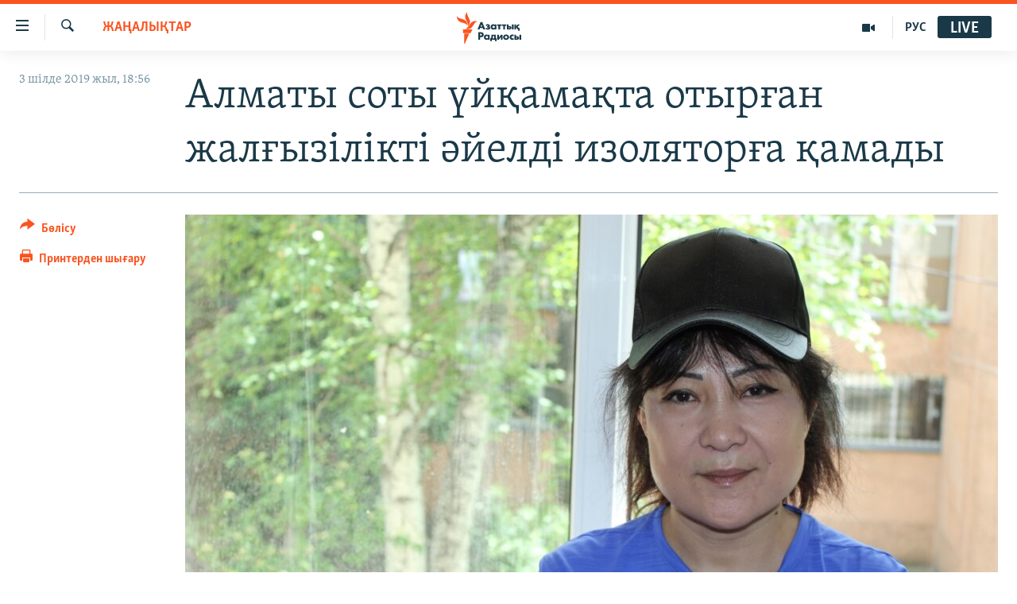

--- FILE ---
content_type: text/html; charset=utf-8
request_url: https://www.azattyq.org/a/30035321.html
body_size: 14562
content:

<!DOCTYPE html>
<html lang="kk" dir="ltr" class="no-js">
<head>
        <link rel="stylesheet" href="/Content/responsive/RFE/kk-KZ/RFE-kk-KZ.css?&amp;av=0.0.0.0&amp;cb=370">
<script src="https://tags.azattyq.org/rferl-pangea/prod/utag.sync.js"></script><script type='text/javascript' src='https://www.youtube.com/iframe_api' async></script>            <link rel="manifest" href="/manifest.json">
    <script type="text/javascript">
        //a general 'js' detection, must be on top level in <head>, due to CSS performance
        document.documentElement.className = "js";
        var cacheBuster = "370";
        var appBaseUrl = "/";
        var imgEnhancerBreakpoints = [0, 144, 256, 408, 650, 1023, 1597];
        var isLoggingEnabled = false;
        var isPreviewPage = false;
        var isLivePreviewPage = false;

        if (!isPreviewPage) {
            window.RFE = window.RFE || {};
            window.RFE.cacheEnabledByParam = window.location.href.indexOf('nocache=1') === -1;

            const url = new URL(window.location.href);
            const params = new URLSearchParams(url.search);

            // Remove the 'nocache' parameter
            params.delete('nocache');

            // Update the URL without the 'nocache' parameter
            url.search = params.toString();
            window.history.replaceState(null, '', url.toString());
        } else {
            window.addEventListener('load', function() {
                const links = window.document.links;
                for (let i = 0; i < links.length; i++) {
                    links[i].href = '#';
                    links[i].target = '_self';
                }
             })
        }

var pwaEnabled = true;        var swCacheDisabled;
    </script>
    <meta charset="utf-8" />

            <title>&#x410;&#x43B;&#x43C;&#x430;&#x442;&#x44B; &#x441;&#x43E;&#x442;&#x44B; &#x4AF;&#x439;&#x49B;&#x430;&#x43C;&#x430;&#x49B;&#x442;&#x430; &#x43E;&#x442;&#x44B;&#x440;&#x493;&#x430;&#x43D; &#x436;&#x430;&#x43B;&#x493;&#x44B;&#x437;&#x456;&#x43B;&#x456;&#x43A;&#x442;&#x456; &#x4D9;&#x439;&#x435;&#x43B;&#x434;&#x456; &#x438;&#x437;&#x43E;&#x43B;&#x44F;&#x442;&#x43E;&#x440;&#x493;&#x430; &#x49B;&#x430;&#x43C;&#x430;&#x434;&#x44B;</title>
            <meta name="description" content="&#x411;&#x4AF;&#x433;&#x456;&#x43D;, 3 &#x448;&#x456;&#x43B;&#x434;&#x435;&#x434;&#x435; &#x410;&#x43B;&#x43C;&#x430;&#x442;&#x44B; &#x441;&#x43E;&#x442;&#x44B; &#x43F;&#x43E;&#x43B;&#x438;&#x446;&#x438;&#x44F; &#x434;&#x435;&#x43F;&#x430;&#x440;&#x442;&#x430;&#x43C;&#x435;&#x43D;&#x442;&#x456; &#x442;&#x435;&#x440;&#x433;&#x435;&#x443; &#x431;&#x430;&#x441;&#x49B;&#x430;&#x440;&#x43C;&#x430;&#x441;&#x44B;&#x43D;&#x44B;&#x4A3; &#x442;&#x435;&#x440;&#x433;&#x435;&#x443;&#x448;&#x456;&#x441;&#x456; &#x422;&#x43E;&#x43B;&#x493;&#x430;&#x43D;&#x430;&#x439; &#x415;&#x440;&#x436;&#x430;&#x43D;&#x43E;&#x432;&#x430;&#x43D;&#x44B;&#x4A3; 1 &#x43C;&#x430;&#x43C;&#x44B;&#x440; &#x43A;&#x4AF;&#x43D;&#x456; &#x440;&#x4B1;&#x49B;&#x441;&#x430;&#x442; &#x435;&#x442;&#x456;&#x43B;&#x43C;&#x435;&#x433;&#x435;&#x43D; &#x43C;&#x438;&#x442;&#x438;&#x43D;&#x433;&#x456;&#x433;&#x435; &#x49B;&#x430;&#x442;&#x44B;&#x441;&#x49B;&#x430;&#x43D; &#x441;&#x43E;&#x4A3; &#x4AF;&#x439;&#x49B;&#x430;&#x43C;&#x430;&#x49B;&#x49B;&#x430; &#x430;&#x43B;&#x44B;&#x43D;&#x493;&#x430;&#x43D; &#x436;&#x430;&#x43B;&#x493;&#x44B;&#x437;&#x456;&#x43B;&#x456;&#x43A;&#x442;&#x456; &#x4D9;&#x439;&#x435;&#x43B; &#x416;&#x430;&#x437;&#x438;&#x440;&#x430; &#x414;&#x435;&#x43C;&#x435;&#x443;&#x43E;&#x432;&#x430;&#x493;&#x430; &#x43A;&#x435;&#x441;&#x456;&#x43B;&#x433;&#x435;&#x43D; &#x431;&#x4B1;&#x43B;&#x442;&#x430;&#x440;&#x442;&#x43F;&#x430;&#x443; &#x448;&#x430;&#x440;&#x430;&#x441;&#x44B;&#x43D; &#x4E9;&#x437;&#x433;&#x435;&#x440;&#x442;&#x443; &#x442;&#x430;&#x43B;&#x430;&#x431;&#x44B;&#x43D; &#x49B;&#x430;&#x43D;&#x430;&#x493;&#x430;&#x442;&#x442;&#x430;&#x43D;&#x434;&#x44B;&#x440;&#x434;&#x44B;. &#x414;&#x435;&#x43C;&#x435;&#x443;&#x43E;&#x432;&#x430; &#x435;&#x43D;&#x434;&#x456; &#x442;&#x435;&#x440;&#x433;&#x435;&#x443;..." />
                <meta name="keywords" content="ЖАҢАЛЫҚТАР, алматы митинг, Жазира Демеуова, сот митинг 1 мамыр, алматы митинг демеуова, сотталған аналар" />
    <meta name="viewport" content="width=device-width, initial-scale=1.0" />


    <meta http-equiv="X-UA-Compatible" content="IE=edge" />

<meta name="robots" content="max-image-preview:large"><meta property="fb:pages" content="205061959567731" /><meta name="yandex-verification" content="b4983b94636388c5" />

        <link href="https://www.azattyq.org/a/30035321.html" rel="canonical" />

        <meta name="apple-mobile-web-app-title" content="&#x410;&#x437;&#x430;&#x442; &#x415;&#x443;&#x440;&#x43E;&#x43F;&#x430; / &#x410;&#x437;&#x430;&#x442;&#x442;&#x44B;&#x49B; &#x440;&#x430;&#x434;&#x438;&#x43E;&#x441;&#x44B;" />
        <meta name="apple-mobile-web-app-status-bar-style" content="black" />
            <meta name="apple-itunes-app" content="app-id=475986784, app-argument=//30035321.ltr" />
<meta content="&#x410;&#x43B;&#x43C;&#x430;&#x442;&#x44B; &#x441;&#x43E;&#x442;&#x44B; &#x4AF;&#x439;&#x49B;&#x430;&#x43C;&#x430;&#x49B;&#x442;&#x430; &#x43E;&#x442;&#x44B;&#x440;&#x493;&#x430;&#x43D; &#x436;&#x430;&#x43B;&#x493;&#x44B;&#x437;&#x456;&#x43B;&#x456;&#x43A;&#x442;&#x456; &#x4D9;&#x439;&#x435;&#x43B;&#x434;&#x456; &#x438;&#x437;&#x43E;&#x43B;&#x44F;&#x442;&#x43E;&#x440;&#x493;&#x430; &#x49B;&#x430;&#x43C;&#x430;&#x434;&#x44B;" property="og:title"></meta>
<meta content="&#x411;&#x4AF;&#x433;&#x456;&#x43D;, 3 &#x448;&#x456;&#x43B;&#x434;&#x435;&#x434;&#x435; &#x410;&#x43B;&#x43C;&#x430;&#x442;&#x44B; &#x441;&#x43E;&#x442;&#x44B; &#x43F;&#x43E;&#x43B;&#x438;&#x446;&#x438;&#x44F; &#x434;&#x435;&#x43F;&#x430;&#x440;&#x442;&#x430;&#x43C;&#x435;&#x43D;&#x442;&#x456; &#x442;&#x435;&#x440;&#x433;&#x435;&#x443; &#x431;&#x430;&#x441;&#x49B;&#x430;&#x440;&#x43C;&#x430;&#x441;&#x44B;&#x43D;&#x44B;&#x4A3; &#x442;&#x435;&#x440;&#x433;&#x435;&#x443;&#x448;&#x456;&#x441;&#x456; &#x422;&#x43E;&#x43B;&#x493;&#x430;&#x43D;&#x430;&#x439; &#x415;&#x440;&#x436;&#x430;&#x43D;&#x43E;&#x432;&#x430;&#x43D;&#x44B;&#x4A3; 1 &#x43C;&#x430;&#x43C;&#x44B;&#x440; &#x43A;&#x4AF;&#x43D;&#x456; &#x440;&#x4B1;&#x49B;&#x441;&#x430;&#x442; &#x435;&#x442;&#x456;&#x43B;&#x43C;&#x435;&#x433;&#x435;&#x43D; &#x43C;&#x438;&#x442;&#x438;&#x43D;&#x433;&#x456;&#x433;&#x435; &#x49B;&#x430;&#x442;&#x44B;&#x441;&#x49B;&#x430;&#x43D; &#x441;&#x43E;&#x4A3; &#x4AF;&#x439;&#x49B;&#x430;&#x43C;&#x430;&#x49B;&#x49B;&#x430; &#x430;&#x43B;&#x44B;&#x43D;&#x493;&#x430;&#x43D; &#x436;&#x430;&#x43B;&#x493;&#x44B;&#x437;&#x456;&#x43B;&#x456;&#x43A;&#x442;&#x456; &#x4D9;&#x439;&#x435;&#x43B; &#x416;&#x430;&#x437;&#x438;&#x440;&#x430; &#x414;&#x435;&#x43C;&#x435;&#x443;&#x43E;&#x432;&#x430;&#x493;&#x430; &#x43A;&#x435;&#x441;&#x456;&#x43B;&#x433;&#x435;&#x43D; &#x431;&#x4B1;&#x43B;&#x442;&#x430;&#x440;&#x442;&#x43F;&#x430;&#x443; &#x448;&#x430;&#x440;&#x430;&#x441;&#x44B;&#x43D; &#x4E9;&#x437;&#x433;&#x435;&#x440;&#x442;&#x443; &#x442;&#x430;&#x43B;&#x430;&#x431;&#x44B;&#x43D; &#x49B;&#x430;&#x43D;&#x430;&#x493;&#x430;&#x442;&#x442;&#x430;&#x43D;&#x434;&#x44B;&#x440;&#x434;&#x44B;. &#x414;&#x435;&#x43C;&#x435;&#x443;&#x43E;&#x432;&#x430; &#x435;&#x43D;&#x434;&#x456; &#x442;&#x435;&#x440;&#x433;&#x435;&#x443;..." property="og:description"></meta>
<meta content="article" property="og:type"></meta>
<meta content="https://www.azattyq.org/a/30035321.html" property="og:url"></meta>
<meta content="&#x410;&#x437;&#x430;&#x442;&#x442;&#x44B;&#x49B; &#x440;&#x430;&#x434;&#x438;&#x43E;&#x441;&#x44B;" property="og:site_name"></meta>
<meta content="https://www.facebook.com/azattyq" property="article:publisher"></meta>
<meta content="https://gdb.rferl.org/a986355e-08e3-4370-9870-51afafaa63f8_w1200_h630.jpg" property="og:image"></meta>
<meta content="1200" property="og:image:width"></meta>
<meta content="630" property="og:image:height"></meta>
<meta content="203773769750398" property="fb:app_id"></meta>
<meta content="summary_large_image" name="twitter:card"></meta>
<meta content="@AzattyqRadiosy" name="twitter:site"></meta>
<meta content="https://gdb.rferl.org/a986355e-08e3-4370-9870-51afafaa63f8_w1200_h630.jpg" name="twitter:image"></meta>
<meta content="&#x410;&#x43B;&#x43C;&#x430;&#x442;&#x44B; &#x441;&#x43E;&#x442;&#x44B; &#x4AF;&#x439;&#x49B;&#x430;&#x43C;&#x430;&#x49B;&#x442;&#x430; &#x43E;&#x442;&#x44B;&#x440;&#x493;&#x430;&#x43D; &#x436;&#x430;&#x43B;&#x493;&#x44B;&#x437;&#x456;&#x43B;&#x456;&#x43A;&#x442;&#x456; &#x4D9;&#x439;&#x435;&#x43B;&#x434;&#x456; &#x438;&#x437;&#x43E;&#x43B;&#x44F;&#x442;&#x43E;&#x440;&#x493;&#x430; &#x49B;&#x430;&#x43C;&#x430;&#x434;&#x44B;" name="twitter:title"></meta>
<meta content="&#x411;&#x4AF;&#x433;&#x456;&#x43D;, 3 &#x448;&#x456;&#x43B;&#x434;&#x435;&#x434;&#x435; &#x410;&#x43B;&#x43C;&#x430;&#x442;&#x44B; &#x441;&#x43E;&#x442;&#x44B; &#x43F;&#x43E;&#x43B;&#x438;&#x446;&#x438;&#x44F; &#x434;&#x435;&#x43F;&#x430;&#x440;&#x442;&#x430;&#x43C;&#x435;&#x43D;&#x442;&#x456; &#x442;&#x435;&#x440;&#x433;&#x435;&#x443; &#x431;&#x430;&#x441;&#x49B;&#x430;&#x440;&#x43C;&#x430;&#x441;&#x44B;&#x43D;&#x44B;&#x4A3; &#x442;&#x435;&#x440;&#x433;&#x435;&#x443;&#x448;&#x456;&#x441;&#x456; &#x422;&#x43E;&#x43B;&#x493;&#x430;&#x43D;&#x430;&#x439; &#x415;&#x440;&#x436;&#x430;&#x43D;&#x43E;&#x432;&#x430;&#x43D;&#x44B;&#x4A3; 1 &#x43C;&#x430;&#x43C;&#x44B;&#x440; &#x43A;&#x4AF;&#x43D;&#x456; &#x440;&#x4B1;&#x49B;&#x441;&#x430;&#x442; &#x435;&#x442;&#x456;&#x43B;&#x43C;&#x435;&#x433;&#x435;&#x43D; &#x43C;&#x438;&#x442;&#x438;&#x43D;&#x433;&#x456;&#x433;&#x435; &#x49B;&#x430;&#x442;&#x44B;&#x441;&#x49B;&#x430;&#x43D; &#x441;&#x43E;&#x4A3; &#x4AF;&#x439;&#x49B;&#x430;&#x43C;&#x430;&#x49B;&#x49B;&#x430; &#x430;&#x43B;&#x44B;&#x43D;&#x493;&#x430;&#x43D; &#x436;&#x430;&#x43B;&#x493;&#x44B;&#x437;&#x456;&#x43B;&#x456;&#x43A;&#x442;&#x456; &#x4D9;&#x439;&#x435;&#x43B; &#x416;&#x430;&#x437;&#x438;&#x440;&#x430; &#x414;&#x435;&#x43C;&#x435;&#x443;&#x43E;&#x432;&#x430;&#x493;&#x430; &#x43A;&#x435;&#x441;&#x456;&#x43B;&#x433;&#x435;&#x43D; &#x431;&#x4B1;&#x43B;&#x442;&#x430;&#x440;&#x442;&#x43F;&#x430;&#x443; &#x448;&#x430;&#x440;&#x430;&#x441;&#x44B;&#x43D; &#x4E9;&#x437;&#x433;&#x435;&#x440;&#x442;&#x443; &#x442;&#x430;&#x43B;&#x430;&#x431;&#x44B;&#x43D; &#x49B;&#x430;&#x43D;&#x430;&#x493;&#x430;&#x442;&#x442;&#x430;&#x43D;&#x434;&#x44B;&#x440;&#x434;&#x44B;. &#x414;&#x435;&#x43C;&#x435;&#x443;&#x43E;&#x432;&#x430; &#x435;&#x43D;&#x434;&#x456; &#x442;&#x435;&#x440;&#x433;&#x435;&#x443;..." name="twitter:description"></meta>
                    <link rel="amphtml" href="https://www.azattyq.org/amp/30035321.html" />
<script type="application/ld+json">{"articleSection":"ЖАҢАЛЫҚТАР","isAccessibleForFree":true,"headline":"Алматы соты үйқамақта отырған жалғызілікті әйелді изоляторға қамады","inLanguage":"kk-KZ","keywords":"ЖАҢАЛЫҚТАР, алматы митинг, Жазира Демеуова, сот митинг 1 мамыр, алматы митинг демеуова, сотталған аналар","author":{"@type":"Person","name":"Азаттық радиосы"},"datePublished":"2019-07-03 13:56:16Z","dateModified":"2019-07-04 08:06:17Z","publisher":{"logo":{"width":512,"height":220,"@type":"ImageObject","url":"https://www.azattyq.org/Content/responsive/RFE/kk-KZ/img/logo.png"},"@type":"NewsMediaOrganization","url":"https://www.azattyq.org","sameAs":["https://facebook.com/azattyq","https://twitter.com/AzattyqRadiosy","https://www.youtube.com/user/AzattyqRadio","https://www.instagram.com/azattyq/","https://t.me/azattyq"],"name":"Азат Еуропа / Азаттық Радиосы","alternateName":""},"@context":"https://schema.org","@type":"NewsArticle","mainEntityOfPage":"https://www.azattyq.org/a/30035321.html","url":"https://www.azattyq.org/a/30035321.html","description":"Бүгін, 3 шілдеде Алматы соты полиция департаменті тергеу басқармасының тергеушісі Толғанай Ержанованың 1 мамыр күні рұқсат етілмеген митингіге қатысқан соң үйқамаққа алынған жалғызілікті әйел Жазира Демеуоваға кесілген бұлтартпау шарасын өзгерту талабын қанағаттандырды. Демеуова енді тергеу...","image":{"width":1080,"height":608,"@type":"ImageObject","url":"https://gdb.rferl.org/a986355e-08e3-4370-9870-51afafaa63f8_w1080_h608.jpg"},"name":"Алматы соты үйқамақта отырған жалғызілікті әйелді изоляторға қамады"}</script>
    <script src="/Scripts/responsive/infographics.bundle.min.js?&amp;av=0.0.0.0&amp;cb=370"></script>
        <script src="/Scripts/responsive/dollardom.min.js?&amp;av=0.0.0.0&amp;cb=370"></script>
        <script src="/Scripts/responsive/modules/commons.js?&amp;av=0.0.0.0&amp;cb=370"></script>
        <script src="/Scripts/responsive/modules/app_code.js?&amp;av=0.0.0.0&amp;cb=370"></script>

        <link rel="icon" type="image/svg+xml" href="/Content/responsive/RFE/img/webApp/favicon.svg" />
        <link rel="alternate icon" href="/Content/responsive/RFE/img/webApp/favicon.ico" />
            <link rel="mask-icon" color="#ea6903" href="/Content/responsive/RFE/img/webApp/favicon_safari.svg" />
        <link rel="apple-touch-icon" sizes="152x152" href="/Content/responsive/RFE/img/webApp/ico-152x152.png" />
        <link rel="apple-touch-icon" sizes="144x144" href="/Content/responsive/RFE/img/webApp/ico-144x144.png" />
        <link rel="apple-touch-icon" sizes="114x114" href="/Content/responsive/RFE/img/webApp/ico-114x114.png" />
        <link rel="apple-touch-icon" sizes="72x72" href="/Content/responsive/RFE/img/webApp/ico-72x72.png" />
        <link rel="apple-touch-icon-precomposed" href="/Content/responsive/RFE/img/webApp/ico-57x57.png" />
        <link rel="icon" sizes="192x192" href="/Content/responsive/RFE/img/webApp/ico-192x192.png" />
        <link rel="icon" sizes="128x128" href="/Content/responsive/RFE/img/webApp/ico-128x128.png" />
        <meta name="msapplication-TileColor" content="#ffffff" />
        <meta name="msapplication-TileImage" content="/Content/responsive/RFE/img/webApp/ico-144x144.png" />
                <link rel="preload" href="/Content/responsive/fonts/Skolar-Lt_Cyrl_v2.4.woff" type="font/woff" as="font" crossorigin="anonymous" />
    <link rel="alternate" type="application/rss+xml" title="RFE/RL - Top Stories [RSS]" href="/api/" />
    <link rel="sitemap" type="application/rss+xml" href="/sitemap.xml" />
    
    



</head>
<body class=" nav-no-loaded cc_theme pg-article print-lay-article js-category-to-nav nojs-images ">
        <script type="text/javascript" >
            var analyticsData = {url:"https://www.azattyq.org/a/30035321.html",property_id:"417",article_uid:"30035321",page_title:"Алматы соты үйқамақта отырған жалғызілікті әйелді изоляторға қамады",page_type:"article",content_type:"article",subcontent_type:"article",last_modified:"2019-07-04 08:06:17Z",pub_datetime:"2019-07-03 13:56:16Z",pub_year:"2019",pub_month:"07",pub_day:"03",pub_hour:"13",pub_weekday:"Wednesday",section:"жаңалықтар",english_section:"news",byline:"",categories:"news",tags:"алматы митинг;жазира демеуова;сот митинг 1 мамыр;алматы митинг демеуова;сотталған аналар",domain:"www.azattyq.org",language:"Kazakh",language_service:"RFERL Kazakh",platform:"web",copied:"no",copied_article:"",copied_title:"",runs_js:"Yes",cms_release:"8.44.0.0.370",enviro_type:"prod",slug:"",entity:"RFE",short_language_service:"KAZ",platform_short:"W",page_name:"Алматы соты үйқамақта отырған жалғызілікті әйелді изоляторға қамады"};
        </script>
<noscript><iframe src="https://www.googletagmanager.com/ns.html?id=GTM-WXZBPZ" height="0" width="0" style="display:none;visibility:hidden"></iframe></noscript>        <script type="text/javascript" data-cookiecategory="analytics">
            var gtmEventObject = Object.assign({}, analyticsData, {event: 'page_meta_ready'});window.dataLayer = window.dataLayer || [];window.dataLayer.push(gtmEventObject);
            if (top.location === self.location) { //if not inside of an IFrame
                 var renderGtm = "true";
                 if (renderGtm === "true") {
            (function(w,d,s,l,i){w[l]=w[l]||[];w[l].push({'gtm.start':new Date().getTime(),event:'gtm.js'});var f=d.getElementsByTagName(s)[0],j=d.createElement(s),dl=l!='dataLayer'?'&l='+l:'';j.async=true;j.src='//www.googletagmanager.com/gtm.js?id='+i+dl;f.parentNode.insertBefore(j,f);})(window,document,'script','dataLayer','GTM-WXZBPZ');
                 }
            }
        </script>
        <!--Analytics tag js version start-->
            <script type="text/javascript" data-cookiecategory="analytics">
                var utag_data = Object.assign({}, analyticsData, {});
if(typeof(TealiumTagFrom)==='function' && typeof(TealiumTagSearchKeyword)==='function') {
var utag_from=TealiumTagFrom();var utag_searchKeyword=TealiumTagSearchKeyword();
if(utag_searchKeyword!=null && utag_searchKeyword!=='' && utag_data["search_keyword"]==null) utag_data["search_keyword"]=utag_searchKeyword;if(utag_from!=null && utag_from!=='') utag_data["from"]=TealiumTagFrom();}
                if(window.top!== window.self&&utag_data.page_type==="snippet"){utag_data.page_type = 'iframe';}
                try{if(window.top!==window.self&&window.self.location.hostname===window.top.location.hostname){utag_data.platform = 'self-embed';utag_data.platform_short = 'se';}}catch(e){if(window.top!==window.self&&window.self.location.search.includes("platformType=self-embed")){utag_data.platform = 'cross-promo';utag_data.platform_short = 'cp';}}
                (function(a,b,c,d){    a="https://tags.azattyq.org/rferl-pangea/prod/utag.js";    b=document;c="script";d=b.createElement(c);d.src=a;d.type="text/java"+c;d.async=true;    a=b.getElementsByTagName(c)[0];a.parentNode.insertBefore(d,a);    })();
            </script>
        <!--Analytics tag js version end-->
<!-- Analytics tag management NoScript -->
<noscript>
<img style="position: absolute; border: none;" src="https://ssc.azattyq.org/b/ss/bbgprod,bbgentityrferl/1/G.4--NS/1495358571?pageName=rfe%3akaz%3aw%3aarticle%3a%d0%90%d0%bb%d0%bc%d0%b0%d1%82%d1%8b%20%d1%81%d0%be%d1%82%d1%8b%20%d2%af%d0%b9%d2%9b%d0%b0%d0%bc%d0%b0%d2%9b%d1%82%d0%b0%20%d0%be%d1%82%d1%8b%d1%80%d2%93%d0%b0%d0%bd%20%d0%b6%d0%b0%d0%bb%d2%93%d1%8b%d0%b7%d1%96%d0%bb%d1%96%d0%ba%d1%82%d1%96%20%d3%99%d0%b9%d0%b5%d0%bb%d0%b4%d1%96%20%d0%b8%d0%b7%d0%be%d0%bb%d1%8f%d1%82%d0%be%d1%80%d2%93%d0%b0%20%d2%9b%d0%b0%d0%bc%d0%b0%d0%b4%d1%8b&amp;c6=%d0%90%d0%bb%d0%bc%d0%b0%d1%82%d1%8b%20%d1%81%d0%be%d1%82%d1%8b%20%d2%af%d0%b9%d2%9b%d0%b0%d0%bc%d0%b0%d2%9b%d1%82%d0%b0%20%d0%be%d1%82%d1%8b%d1%80%d2%93%d0%b0%d0%bd%20%d0%b6%d0%b0%d0%bb%d2%93%d1%8b%d0%b7%d1%96%d0%bb%d1%96%d0%ba%d1%82%d1%96%20%d3%99%d0%b9%d0%b5%d0%bb%d0%b4%d1%96%20%d0%b8%d0%b7%d0%be%d0%bb%d1%8f%d1%82%d0%be%d1%80%d2%93%d0%b0%20%d2%9b%d0%b0%d0%bc%d0%b0%d0%b4%d1%8b&amp;v36=8.44.0.0.370&amp;v6=D=c6&amp;g=https%3a%2f%2fwww.azattyq.org%2fa%2f30035321.html&amp;c1=D=g&amp;v1=D=g&amp;events=event1,event52&amp;c16=rferl%20kazakh&amp;v16=D=c16&amp;c5=news&amp;v5=D=c5&amp;ch=%d0%96%d0%90%d2%a2%d0%90%d0%9b%d0%ab%d2%9a%d0%a2%d0%90%d0%a0&amp;c15=kazakh&amp;v15=D=c15&amp;c4=article&amp;v4=D=c4&amp;c14=30035321&amp;v14=D=c14&amp;v20=no&amp;c17=web&amp;v17=D=c17&amp;mcorgid=518abc7455e462b97f000101%40adobeorg&amp;server=www.azattyq.org&amp;pageType=D=c4&amp;ns=bbg&amp;v29=D=server&amp;v25=rfe&amp;v30=417&amp;v105=D=User-Agent " alt="analytics" width="1" height="1" /></noscript>
<!-- End of Analytics tag management NoScript -->


        <!--*** Accessibility links - For ScreenReaders only ***-->
        <section>
            <div class="sr-only">
                <h2>Accessibility links</h2>
                <ul>
                    <li><a href="#content" data-disable-smooth-scroll="1">Skip to main content</a></li>
                    <li><a href="#navigation" data-disable-smooth-scroll="1">Skip to main Navigation</a></li>
                    <li><a href="#txtHeaderSearch" data-disable-smooth-scroll="1">Skip to Search</a></li>
                </ul>
            </div>
        </section>
    




<div dir="ltr">
    <div id="page">
            <aside>

<div class="c-lightbox overlay-modal">
    <div class="c-lightbox__intro">
        <h2 class="c-lightbox__intro-title"></h2>
        <button class="btn btn--rounded c-lightbox__btn c-lightbox__intro-next" title="&#x41A;&#x435;&#x43B;&#x435;&#x441;&#x456;">
            <span class="ico ico--rounded ico-chevron-forward"></span>
            <span class="sr-only">&#x41A;&#x435;&#x43B;&#x435;&#x441;&#x456;</span>
        </button>
    </div>
    <div class="c-lightbox__nav">
        <button class="btn btn--rounded c-lightbox__btn c-lightbox__btn--close" title="&#x416;&#x430;&#x431;&#x443;">
            <span class="ico ico--rounded ico-close"></span>
            <span class="sr-only">&#x416;&#x430;&#x431;&#x443;</span>
        </button>
        <button class="btn btn--rounded c-lightbox__btn c-lightbox__btn--prev" title="&#x411;&#x4B1;&#x493;&#x430;&#x43D; &#x434;&#x435;&#x439;&#x456;&#x43D;&#x433;&#x456;">
            <span class="ico ico--rounded ico-chevron-backward"></span>
            <span class="sr-only">&#x411;&#x4B1;&#x493;&#x430;&#x43D; &#x434;&#x435;&#x439;&#x456;&#x43D;&#x433;&#x456;</span>
        </button>
        <button class="btn btn--rounded c-lightbox__btn c-lightbox__btn--next" title="&#x41A;&#x435;&#x43B;&#x435;&#x441;&#x456;">
            <span class="ico ico--rounded ico-chevron-forward"></span>
            <span class="sr-only">&#x41A;&#x435;&#x43B;&#x435;&#x441;&#x456;</span>
        </button>
    </div>
    <div class="c-lightbox__content-wrap">
        <figure class="c-lightbox__content">
            <span class="c-spinner c-spinner--lightbox">
                <img src="/Content/responsive/img/player-spinner.png"
                     alt="please wait"
                     title="please wait" />
            </span>
            <div class="c-lightbox__img">
                <div class="thumb">
                    <img src="" alt="" />
                </div>
            </div>
            <figcaption>
                <div class="c-lightbox__info c-lightbox__info--foot">
                    <span class="c-lightbox__counter"></span>
                    <span class="caption c-lightbox__caption"></span>
                </div>
            </figcaption>
        </figure>
    </div>
    <div class="hidden">
        <div class="content-advisory__box content-advisory__box--lightbox">
            <span class="content-advisory__box-text">&#x415;&#x441;&#x43A;&#x435;&#x440;&#x442;&#x443;! &#x421;&#x443;&#x440;&#x435;&#x442;&#x442;&#x435;&#x440;&#x434;&#x435; &#x49B;&#x430;&#x43D; &#x436;&#x4D9;&#x43D;&#x435; &#x431;&#x430;&#x441;&#x49B;&#x430; &#x434;&#x430; &#x437;&#x43E;&#x440;&#x43B;&#x44B;&#x49B; &#x431;&#x435;&#x43B;&#x433;&#x456;&#x43B;&#x435;&#x440;&#x456; &#x431;&#x430;&#x440;.</span>
            <button class="btn btn--transparent content-advisory__box-btn m-t-md" value="text" type="button">
                <span class="btn__text">
                    &#x41A;&#x4E9;&#x440;&#x443;
                </span>
            </button>
        </div>
    </div>
</div>

<div class="print-dialogue">
    <div class="container">
        <h3 class="print-dialogue__title section-head">&#x411;&#x430;&#x441;&#x44B;&#x43F; &#x448;&#x44B;&#x493;&#x430;&#x440;&#x443;</h3>
        <div class="print-dialogue__opts">
            <ul class="print-dialogue__opt-group">
                <li class="form__group form__group--checkbox">
                    <input class="form__check " id="checkboxImages" name="checkboxImages" type="checkbox" checked="checked" />
                    <label for="checkboxImages" class="form__label m-t-md">&#x421;&#x443;&#x440;&#x435;&#x442;&#x442;&#x435;&#x440;&#x43C;&#x435;&#x43D;</label>
                </li>
                <li class="form__group form__group--checkbox">
                    <input class="form__check " id="checkboxMultimedia" name="checkboxMultimedia" type="checkbox" checked="checked" />
                    <label for="checkboxMultimedia" class="form__label m-t-md">&#x41C;&#x443;&#x43B;&#x44C;&#x442;&#x438;&#x43C;&#x435;&#x434;&#x438;&#x430;</label>
                </li>
            </ul>
            <ul class="print-dialogue__opt-group">
                <li class="form__group form__group--checkbox">
                    <input class="form__check " id="checkboxEmbedded" name="checkboxEmbedded" type="checkbox" checked="checked" />
                    <label for="checkboxEmbedded" class="form__label m-t-md">&#x42D;&#x43C;&#x431;&#x435;&#x434;-&#x43A;&#x43E;&#x434;&#x44B; &#x431;&#x430;&#x440; &#x43A;&#x43E;&#x43D;&#x442;&#x435;&#x43D;&#x442;</label>
                </li>
                <li class="hidden">
                    <input class="form__check " id="checkboxComments" name="checkboxComments" type="checkbox" />
                    <label for="checkboxComments" class="form__label m-t-md">&#x41F;&#x456;&#x43A;&#x456;&#x440;&#x43B;&#x435;&#x440;</label>
                </li>
            </ul>
        </div>
        <div class="print-dialogue__buttons">
            <button class="btn  btn--secondary close-button" type="button" title="&#x411;&#x43E;&#x43B;&#x434;&#x44B;&#x440;&#x43C;&#x430;&#x443;">
                <span class="btn__text ">&#x411;&#x43E;&#x43B;&#x434;&#x44B;&#x440;&#x43C;&#x430;&#x443;</span>
            </button>
            <button class="btn  btn-cust-print m-l-sm" type="button" title="&#x41F;&#x440;&#x438;&#x43D;&#x442;&#x435;&#x440;&#x434;&#x435;&#x43D; &#x448;&#x44B;&#x493;&#x430;&#x440;&#x443;">
                <span class="btn__text ">&#x41F;&#x440;&#x438;&#x43D;&#x442;&#x435;&#x440;&#x434;&#x435;&#x43D; &#x448;&#x44B;&#x493;&#x430;&#x440;&#x443;</span>
            </button>
        </div>
    </div>
</div>                
<div class="ctc-message pos-fix">
    <div class="ctc-message__inner">&#x421;&#x456;&#x43B;&#x442;&#x435;&#x43C;&#x435; &#x43A;&#x4E9;&#x448;&#x456;&#x440;&#x456;&#x43B;&#x434;&#x456;</div>
</div>
            </aside>

<div class="hdr-20 hdr-20--big">
    <div class="hdr-20__inner">
        <div class="hdr-20__max pos-rel">
            <div class="hdr-20__side hdr-20__side--primary d-flex">
                <label data-for="main-menu-ctrl" data-switcher-trigger="true" data-switch-target="main-menu-ctrl" class="burger hdr-trigger pos-rel trans-trigger" data-trans-evt="click" data-trans-id="menu">
                    <span class="ico ico-close hdr-trigger__ico hdr-trigger__ico--close burger__ico burger__ico--close"></span>
                    <span class="ico ico-menu hdr-trigger__ico hdr-trigger__ico--open burger__ico burger__ico--open"></span>
                </label>
                <div class="menu-pnl pos-fix trans-target" data-switch-target="main-menu-ctrl" data-trans-id="menu">
                    <div class="menu-pnl__inner">
                        <nav class="main-nav menu-pnl__item menu-pnl__item--first">
                            <ul class="main-nav__list accordeon" data-analytics-tales="false" data-promo-name="link" data-location-name="nav,secnav">
                                

        <li class="main-nav__item">
            <a class="main-nav__item-name main-nav__item-name--link" href="/z/330" title="&#x416;&#x430;&#x4A3;&#x430;&#x43B;&#x44B;&#x49B;&#x442;&#x430;&#x440;" data-item-name="news" >&#x416;&#x430;&#x4A3;&#x430;&#x43B;&#x44B;&#x49B;&#x442;&#x430;&#x440;</a>
        </li>

        <li class="main-nav__item">
            <a class="main-nav__item-name main-nav__item-name--link" href="/p/7018.html" title="&#x421;&#x430;&#x44F;&#x441;&#x430;&#x442;" data-item-name="politics" >&#x421;&#x430;&#x44F;&#x441;&#x430;&#x442;</a>
        </li>

        <li class="main-nav__item">
            <a class="main-nav__item-name main-nav__item-name--link" href="/p/7019.html" title="AzattyqTV" data-item-name="azattyqtv" >AzattyqTV</a>
        </li>

        <li class="main-nav__item">
            <a class="main-nav__item-name main-nav__item-name--link" href="/p/8433.html" title="&#x49A;&#x430;&#x4A3;&#x442;&#x430;&#x440; &#x43E;&#x49B;&#x438;&#x493;&#x430;&#x441;&#x44B;" data-item-name="kazakgstan-unrest" >&#x49A;&#x430;&#x4A3;&#x442;&#x430;&#x440; &#x43E;&#x49B;&#x438;&#x493;&#x430;&#x441;&#x44B;</a>
        </li>

        <li class="main-nav__item">
            <a class="main-nav__item-name main-nav__item-name--link" href="/p/7009.html" title="&#x410;&#x434;&#x430;&#x43C; &#x49B;&#x4B1;&#x49B;&#x44B;&#x49B;&#x442;&#x430;&#x440;&#x44B;" data-item-name="human-rights" >&#x410;&#x434;&#x430;&#x43C; &#x49B;&#x4B1;&#x49B;&#x44B;&#x49B;&#x442;&#x430;&#x440;&#x44B;</a>
        </li>

        <li class="main-nav__item">
            <a class="main-nav__item-name main-nav__item-name--link" href="/p/7028.html" title="&#x4D8;&#x43B;&#x435;&#x443;&#x43C;&#x435;&#x442;" data-item-name="society" >&#x4D8;&#x43B;&#x435;&#x443;&#x43C;&#x435;&#x442;</a>
        </li>

        <li class="main-nav__item">
            <a class="main-nav__item-name main-nav__item-name--link" href="/p/7020.html" title="&#x4D8;&#x43B;&#x435;&#x43C;" data-item-name="world-news" >&#x4D8;&#x43B;&#x435;&#x43C;</a>
        </li>

        <li class="main-nav__item">
            <a class="main-nav__item-name main-nav__item-name--link" href="/p/7262.html" title="&#x410;&#x440;&#x43D;&#x430;&#x439;&#x44B; &#x436;&#x43E;&#x431;&#x430;&#x43B;&#x430;&#x440;" data-item-name="special-projects" >&#x410;&#x440;&#x43D;&#x430;&#x439;&#x44B; &#x436;&#x43E;&#x431;&#x430;&#x43B;&#x430;&#x440;</a>
        </li>



                            </ul>
                        </nav>
                        

<div class="menu-pnl__item">
        <a href="https://rus.azattyq.org" class="menu-pnl__item-link" alt="&#x420;&#x443;&#x441;&#x441;&#x43A;&#x438;&#x439;">&#x420;&#x443;&#x441;&#x441;&#x43A;&#x438;&#x439;</a>
</div>


                        
                            <div class="menu-pnl__item menu-pnl__item--social">
                                    <h5 class="menu-pnl__sub-head">&#x416;&#x430;&#x437;&#x44B;&#x43B;&#x44B;&#x4A3;&#x44B;&#x437;</h5>

        <a href="https://facebook.com/azattyq" title="Facebook &#x43F;&#x430;&#x440;&#x430;&#x493;&#x44B;&#x43C;&#x44B;&#x437;" data-analytics-text="follow_on_facebook" class="btn btn--rounded btn--social-inverted menu-pnl__btn js-social-btn btn-facebook"  target="_blank" rel="noopener">
            <span class="ico ico-facebook-alt ico--rounded"></span>
        </a>


        <a href="https://www.youtube.com/user/AzattyqRadio" title="YouTube &#x43F;&#x430;&#x440;&#x430;&#x493;&#x44B;&#x43C;&#x44B;&#x437;" data-analytics-text="follow_on_youtube" class="btn btn--rounded btn--social-inverted menu-pnl__btn js-social-btn btn-youtube"  target="_blank" rel="noopener">
            <span class="ico ico-youtube ico--rounded"></span>
        </a>


        <a href="https://twitter.com/AzattyqRadiosy" title="Twitter &#x43F;&#x430;&#x440;&#x430;&#x493;&#x44B;&#x43C;&#x44B;&#x437;" data-analytics-text="follow_on_twitter" class="btn btn--rounded btn--social-inverted menu-pnl__btn js-social-btn btn-twitter"  target="_blank" rel="noopener">
            <span class="ico ico-twitter ico--rounded"></span>
        </a>


        <a href="https://www.instagram.com/azattyq/" title="Instagram &#x43F;&#x430;&#x440;&#x430;&#x493;&#x44B;&#x43C;&#x44B;&#x437;" data-analytics-text="follow_on_instagram" class="btn btn--rounded btn--social-inverted menu-pnl__btn js-social-btn btn-instagram"  target="_blank" rel="noopener">
            <span class="ico ico-instagram ico--rounded"></span>
        </a>


        <a href="https://t.me/azattyq" title="Follow us on Telegram" data-analytics-text="follow_on_telegram" class="btn btn--rounded btn--social-inverted menu-pnl__btn js-social-btn btn-telegram"  target="_blank" rel="noopener">
            <span class="ico ico-telegram ico--rounded"></span>
        </a>

                            </div>
                            <div class="menu-pnl__item">
                                <a href="/navigation/allsites" class="menu-pnl__item-link">
                                    <span class="ico ico-languages "></span>
                                    &#x411;&#x430;&#x441;&#x49B;&#x430; &#x442;&#x456;&#x43B;&#x434;&#x435;&#x440;&#x434;&#x435;
                                </a>
                            </div>
                    </div>
                </div>
                <label data-for="top-search-ctrl" data-switcher-trigger="true" data-switch-target="top-search-ctrl" class="top-srch-trigger hdr-trigger">
                    <span class="ico ico-close hdr-trigger__ico hdr-trigger__ico--close top-srch-trigger__ico top-srch-trigger__ico--close"></span>
                    <span class="ico ico-search hdr-trigger__ico hdr-trigger__ico--open top-srch-trigger__ico top-srch-trigger__ico--open"></span>
                </label>
                <div class="srch-top srch-top--in-header" data-switch-target="top-search-ctrl">
                    <div class="container">
                        
<form action="/s" class="srch-top__form srch-top__form--in-header" id="form-topSearchHeader" method="get" role="search">    <label for="txtHeaderSearch" class="sr-only">&#x130;&#x437;&#x434;&#x435;&#x443;</label>
    <input type="text" id="txtHeaderSearch" name="k" placeholder="...&#x456;&#x437;&#x434;&#x435;&#x443;" accesskey="s" value="" class="srch-top__input analyticstag-event" onkeydown="if (event.keyCode === 13) { FireAnalyticsTagEventOnSearch('search', $dom.get('#txtHeaderSearch')[0].value) }" />
    <button title="&#x130;&#x437;&#x434;&#x435;&#x443;" type="submit" class="btn btn--top-srch analyticstag-event" onclick="FireAnalyticsTagEventOnSearch('search', $dom.get('#txtHeaderSearch')[0].value) ">
        <span class="ico ico-search"></span>
    </button>
</form>
                    </div>
                </div>
                <a href="/" class="main-logo-link">
                    <img src="/Content/responsive/RFE/kk-KZ/img/logo-compact.svg" class="main-logo main-logo--comp" alt="site logo">
                        <img src="/Content/responsive/RFE/kk-KZ/img/logo.svg" class="main-logo main-logo--big" alt="site logo">
                </a>
            </div>
            <div class="hdr-20__side hdr-20__side--secondary d-flex">
                

    <a href="https://rus.azattyq.org" title="&#x420;&#x423;&#x421;" class="hdr-20__secondary-item hdr-20__secondary-item--lang" data-item-name="satellite">
        
&#x420;&#x423;&#x421;
    </a>

    <a href="/p/7019.html" title="AzattyqTV" class="hdr-20__secondary-item" data-item-name="video">
        
    <span class="ico ico-video hdr-20__secondary-icon"></span>

    </a>

    <a href="/s" title="&#x130;&#x437;&#x434;&#x435;&#x443;" class="hdr-20__secondary-item hdr-20__secondary-item--search" data-item-name="search">
        
    <span class="ico ico-search hdr-20__secondary-icon hdr-20__secondary-icon--search"></span>

    </a>



                

<div class="hdr-20__secondary-item live-b-drop">
    <div class="live-b-drop__off">
        <a href="/live" class="live-b-drop__link" title="Live" data-item-name="live">
            <span class="badge badge--live-btn badge--live-btn-off">
                Live
            </span>
        </a>
    </div>
    <div class="live-b-drop__on hidden">
        <label data-for="live-ctrl" data-switcher-trigger="true" data-switch-target="live-ctrl" class="live-b-drop__label pos-rel">
            <span class="badge badge--live badge--live-btn">
                Live
            </span>
            <span class="ico ico-close live-b-drop__label-ico live-b-drop__label-ico--close"></span>
        </label>
        <div class="live-b-drop__panel" id="targetLivePanelDiv" data-switch-target="live-ctrl"></div>
    </div>
</div>


                <div class="srch-bottom">
                    
<form action="/s" class="srch-bottom__form d-flex" id="form-bottomSearch" method="get" role="search">    <label for="txtSearch" class="sr-only">&#x130;&#x437;&#x434;&#x435;&#x443;</label>
    <input type="search" id="txtSearch" name="k" placeholder="...&#x456;&#x437;&#x434;&#x435;&#x443;" accesskey="s" value="" class="srch-bottom__input analyticstag-event" onkeydown="if (event.keyCode === 13) { FireAnalyticsTagEventOnSearch('search', $dom.get('#txtSearch')[0].value) }" />
    <button title="&#x130;&#x437;&#x434;&#x435;&#x443;" type="submit" class="btn btn--bottom-srch analyticstag-event" onclick="FireAnalyticsTagEventOnSearch('search', $dom.get('#txtSearch')[0].value) ">
        <span class="ico ico-search"></span>
    </button>
</form>
                </div>
            </div>
            <img src="/Content/responsive/RFE/kk-KZ/img/logo-print.gif" class="logo-print" alt="site logo">
            <img src="/Content/responsive/RFE/kk-KZ/img/logo-print_color.png" class="logo-print logo-print--color" alt="site logo">
        </div>
    </div>
</div>
    <script>
        if (document.body.className.indexOf('pg-home') > -1) {
            var nav2In = document.querySelector('.hdr-20__inner');
            var nav2Sec = document.querySelector('.hdr-20__side--secondary');
            var secStyle = window.getComputedStyle(nav2Sec);
            if (nav2In && window.pageYOffset < 150 && secStyle['position'] !== 'fixed') {
                nav2In.classList.add('hdr-20__inner--big')
            }
        }
    </script>



<div class="c-hlights c-hlights--breaking c-hlights--no-item" data-hlight-display="mobile,desktop">
    <div class="c-hlights__wrap container p-0">
        <div class="c-hlights__nav">
            <a role="button" href="#" title="&#x411;&#x4B1;&#x493;&#x430;&#x43D; &#x434;&#x435;&#x439;&#x456;&#x43D;&#x433;&#x456;">
                <span class="ico ico-chevron-backward m-0"></span>
                <span class="sr-only">&#x411;&#x4B1;&#x493;&#x430;&#x43D; &#x434;&#x435;&#x439;&#x456;&#x43D;&#x433;&#x456;</span>
            </a>
            <a role="button" href="#" title="&#x41A;&#x435;&#x43B;&#x435;&#x441;&#x456;">
                <span class="ico ico-chevron-forward m-0"></span>
                <span class="sr-only">&#x41A;&#x435;&#x43B;&#x435;&#x441;&#x456;</span>
            </a>
        </div>
        <span class="c-hlights__label">
            <span class="">&#x428;&#x4B1;&#x493;&#x44B;&#x43B; &#x445;&#x430;&#x431;&#x430;&#x440;:</span>
            <span class="switcher-trigger">
                <label data-for="more-less-1" data-switcher-trigger="true" class="switcher-trigger__label switcher-trigger__label--more p-b-0" title="&#x422;&#x4AF;&#x433;&#x435;&#x43B; &#x43E;&#x49B;&#x44B;&#x4A3;&#x44B;&#x437;">
                    <span class="ico ico-chevron-down"></span>
                </label>
                <label data-for="more-less-1" data-switcher-trigger="true" class="switcher-trigger__label switcher-trigger__label--less p-b-0" title="&#x49A;&#x44B;&#x441;&#x49B;&#x430;&#x440;&#x442;&#x443;">
                    <span class="ico ico-chevron-up"></span>
                </label>
            </span>
        </span>
        <ul class="c-hlights__items switcher-target" data-switch-target="more-less-1">
            
        </ul>
    </div>
</div>


        <div id="content">
            

    <main class="container">

    <div class="hdr-container">
        <div class="row">
            <div class="col-category col-xs-12 col-md-2 pull-left">


<div class="category js-category">
<a class="" href="/z/330">&#x416;&#x410;&#x4A2;&#x410;&#x41B;&#x42B;&#x49A;&#x422;&#x410;&#x420;</a></div></div>
<div class="col-title col-xs-12 col-md-10 pull-right">

    <h1 class="title pg-title">
        &#x410;&#x43B;&#x43C;&#x430;&#x442;&#x44B; &#x441;&#x43E;&#x442;&#x44B; &#x4AF;&#x439;&#x49B;&#x430;&#x43C;&#x430;&#x49B;&#x442;&#x430; &#x43E;&#x442;&#x44B;&#x440;&#x493;&#x430;&#x43D; &#x436;&#x430;&#x43B;&#x493;&#x44B;&#x437;&#x456;&#x43B;&#x456;&#x43A;&#x442;&#x456; &#x4D9;&#x439;&#x435;&#x43B;&#x434;&#x456; &#x438;&#x437;&#x43E;&#x43B;&#x44F;&#x442;&#x43E;&#x440;&#x493;&#x430; &#x49B;&#x430;&#x43C;&#x430;&#x434;&#x44B;
    </h1>
</div>
<div class="col-publishing-details col-xs-12 col-sm-12 col-md-2 pull-left">

<div class="publishing-details ">
        <div class="published">
            <span class="date" >
                    <time pubdate="pubdate" datetime="2019-07-03T18:56:16&#x2B;05:00">
                        3 &#x448;&#x456;&#x43B;&#x434;&#x435; 2019 &#x436;&#x44B;&#x43B;, 18:56
                    </time>
            </span>
        </div>
</div>

</div>
<div class="col-lg-12 separator">

<div class="separator">
    <hr class="title-line" />
</div></div>
<div class="col-multimedia col-xs-12 col-md-10 pull-right">

<div class="cover-media">
    <figure class="media-image js-media-expand">
        <div class="img-wrap">
            <div class="thumb thumb16_9">

            <img src="https://gdb.rferl.org/e1ceece9-2d97-42f9-afe6-d939ccbf3cbc_cx0_cy5_cw0_w250_r1_s.jpg" alt="&#x421;&#x43E;&#x442;&#x442;&#x430; &#x442;&#x4B1;&#x440;&#x493;&#x430;&#x43D; &#x416;&#x430;&#x437;&#x438;&#x440;&#x430; &#x414;&#x435;&#x43C;&#x435;&#x443;&#x43E;&#x432;&#x430;. 1 &#x43C;&#x430;&#x443;&#x441;&#x44B;&#x43C; 2019 &#x436;&#x44B;&#x43B;." />
                                </div>
        </div>
            <figcaption>
                <span class="caption">&#x421;&#x43E;&#x442;&#x442;&#x430; &#x442;&#x4B1;&#x440;&#x493;&#x430;&#x43D; &#x416;&#x430;&#x437;&#x438;&#x440;&#x430; &#x414;&#x435;&#x43C;&#x435;&#x443;&#x43E;&#x432;&#x430;. 1 &#x43C;&#x430;&#x443;&#x441;&#x44B;&#x43C; 2019 &#x436;&#x44B;&#x43B;.</span>
            </figcaption>
    </figure>
</div>

</div>
<div class="col-xs-12 col-md-2 pull-left article-share pos-rel">

    <div class="share--box">
                <div class="sticky-share-container" style="display:none">
                    <div class="container">
                        <a href="https://www.azattyq.org" id="logo-sticky-share">&nbsp;</a>
                        <div class="pg-title pg-title--sticky-share">
                            &#x410;&#x43B;&#x43C;&#x430;&#x442;&#x44B; &#x441;&#x43E;&#x442;&#x44B; &#x4AF;&#x439;&#x49B;&#x430;&#x43C;&#x430;&#x49B;&#x442;&#x430; &#x43E;&#x442;&#x44B;&#x440;&#x493;&#x430;&#x43D; &#x436;&#x430;&#x43B;&#x493;&#x44B;&#x437;&#x456;&#x43B;&#x456;&#x43A;&#x442;&#x456; &#x4D9;&#x439;&#x435;&#x43B;&#x434;&#x456; &#x438;&#x437;&#x43E;&#x43B;&#x44F;&#x442;&#x43E;&#x440;&#x493;&#x430; &#x49B;&#x430;&#x43C;&#x430;&#x434;&#x44B;
                        </div>
                        <div class="sticked-nav-actions">
                            <!--This part is for sticky navigation display-->
                            <p class="buttons link-content-sharing p-0 ">
                                <button class="btn btn--link btn-content-sharing p-t-0 " id="btnContentSharing" value="text" role="Button" type="" title="&#x411;&#x430;&#x441;&#x49B;&#x430; &#x431;&#x4E9;&#x43B;&#x456;&#x441;&#x443; &#x436;&#x43E;&#x43B;&#x434;&#x430;&#x440;&#x44B;&#x43D; &#x43A;&#x4E9;&#x440;&#x456;&#x4A3;&#x456;&#x437;">
                                    <span class="ico ico-share ico--l"></span>
                                    <span class="btn__text ">
                                        &#x411;&#x4E9;&#x43B;&#x456;&#x441;&#x443;
                                    </span>
                                </button>
                            </p>
                            <aside class="content-sharing js-content-sharing js-content-sharing--apply-sticky  content-sharing--sticky" role="complementary" 
                                   data-share-url="https://www.azattyq.org/a/30035321.html" data-share-title="&#x410;&#x43B;&#x43C;&#x430;&#x442;&#x44B; &#x441;&#x43E;&#x442;&#x44B; &#x4AF;&#x439;&#x49B;&#x430;&#x43C;&#x430;&#x49B;&#x442;&#x430; &#x43E;&#x442;&#x44B;&#x440;&#x493;&#x430;&#x43D; &#x436;&#x430;&#x43B;&#x493;&#x44B;&#x437;&#x456;&#x43B;&#x456;&#x43A;&#x442;&#x456; &#x4D9;&#x439;&#x435;&#x43B;&#x434;&#x456; &#x438;&#x437;&#x43E;&#x43B;&#x44F;&#x442;&#x43E;&#x440;&#x493;&#x430; &#x49B;&#x430;&#x43C;&#x430;&#x434;&#x44B;" data-share-text="">
                                <div class="content-sharing__popover">
                                    <h6 class="content-sharing__title">&#x411;&#x4E9;&#x43B;&#x456;&#x441;&#x443;</h6>
                                    <button href="#close" id="btnCloseSharing" class="btn btn--text-like content-sharing__close-btn">
                                        <span class="ico ico-close ico--l"></span>
                                    </button>
            <ul class="content-sharing__list">
                    <li class="content-sharing__item">
                            <div class="ctc ">
                                <input type="text" class="ctc__input" readonly="readonly">
                                <a href="" js-href="https://www.azattyq.org/a/30035321.html" class="content-sharing__link ctc__button">
                                    <span class="ico ico-copy-link ico--rounded ico--s"></span>
                                        <span class="content-sharing__link-text">&#x421;&#x456;&#x43B;&#x442;&#x435;&#x43C;&#x435;&#x441;&#x456;&#x43D; &#x43A;&#x4E9;&#x448;&#x456;&#x440;&#x443;</span>
                                </a>
                            </div>
                    </li>
                    <li class="content-sharing__item">
        <a href="https://facebook.com/sharer.php?u=https%3a%2f%2fwww.azattyq.org%2fa%2f30035321.html"
           data-analytics-text="share_on_facebook"
           title="Facebook" target="_blank"
           class="content-sharing__link  js-social-btn">
            <span class="ico ico-facebook ico--rounded ico--s"></span>
                <span class="content-sharing__link-text">Facebook</span>
        </a>
                    </li>
                    <li class="content-sharing__item">
        <a href="https://twitter.com/share?url=https%3a%2f%2fwww.azattyq.org%2fa%2f30035321.html&amp;text=%d0%90%d0%bb%d0%bc%d0%b0%d1%82%d1%8b&#x2B;%d1%81%d0%be%d1%82%d1%8b&#x2B;%d2%af%d0%b9%d2%9b%d0%b0%d0%bc%d0%b0%d2%9b%d1%82%d0%b0&#x2B;%d0%be%d1%82%d1%8b%d1%80%d2%93%d0%b0%d0%bd&#x2B;%d0%b6%d0%b0%d0%bb%d2%93%d1%8b%d0%b7%d1%96%d0%bb%d1%96%d0%ba%d1%82%d1%96&#x2B;%d3%99%d0%b9%d0%b5%d0%bb%d0%b4%d1%96&#x2B;%d0%b8%d0%b7%d0%be%d0%bb%d1%8f%d1%82%d0%be%d1%80%d2%93%d0%b0&#x2B;%d2%9b%d0%b0%d0%bc%d0%b0%d0%b4%d1%8b"
           data-analytics-text="share_on_twitter"
           title="X (Twitter)" target="_blank"
           class="content-sharing__link  js-social-btn">
            <span class="ico ico-twitter ico--rounded ico--s"></span>
                <span class="content-sharing__link-text">X (Twitter)</span>
        </a>
                    </li>
                    <li class="content-sharing__item visible-xs-inline-block visible-sm-inline-block">
        <a href="whatsapp://send?text=https%3a%2f%2fwww.azattyq.org%2fa%2f30035321.html"
           data-analytics-text="share_on_whatsapp"
           title="WhatsApp" target="_blank"
           class="content-sharing__link  js-social-btn">
            <span class="ico ico-whatsapp ico--rounded ico--s"></span>
                <span class="content-sharing__link-text">WhatsApp</span>
        </a>
                    </li>
                    <li class="content-sharing__item">
        <a href="mailto:?body=https%3a%2f%2fwww.azattyq.org%2fa%2f30035321.html&amp;subject=&#x410;&#x43B;&#x43C;&#x430;&#x442;&#x44B; &#x441;&#x43E;&#x442;&#x44B; &#x4AF;&#x439;&#x49B;&#x430;&#x43C;&#x430;&#x49B;&#x442;&#x430; &#x43E;&#x442;&#x44B;&#x440;&#x493;&#x430;&#x43D; &#x436;&#x430;&#x43B;&#x493;&#x44B;&#x437;&#x456;&#x43B;&#x456;&#x43A;&#x442;&#x456; &#x4D9;&#x439;&#x435;&#x43B;&#x434;&#x456; &#x438;&#x437;&#x43E;&#x43B;&#x44F;&#x442;&#x43E;&#x440;&#x493;&#x430; &#x49B;&#x430;&#x43C;&#x430;&#x434;&#x44B;"
           
           title="Email" 
           class="content-sharing__link ">
            <span class="ico ico-email ico--rounded ico--s"></span>
                <span class="content-sharing__link-text">Email</span>
        </a>
                    </li>

            </ul>
                                </div>
                            </aside>
                        </div>
                    </div>
                </div>
                <div class="links">
                        <p class="buttons link-content-sharing p-0 ">
                            <button class="btn btn--link btn-content-sharing p-t-0 " id="btnContentSharing" value="text" role="Button" type="" title="&#x411;&#x430;&#x441;&#x49B;&#x430; &#x431;&#x4E9;&#x43B;&#x456;&#x441;&#x443; &#x436;&#x43E;&#x43B;&#x434;&#x430;&#x440;&#x44B;&#x43D; &#x43A;&#x4E9;&#x440;&#x456;&#x4A3;&#x456;&#x437;">
                                <span class="ico ico-share ico--l"></span>
                                <span class="btn__text ">
                                    &#x411;&#x4E9;&#x43B;&#x456;&#x441;&#x443;
                                </span>
                            </button>
                        </p>
                        <aside class="content-sharing js-content-sharing " role="complementary" 
                               data-share-url="https://www.azattyq.org/a/30035321.html" data-share-title="&#x410;&#x43B;&#x43C;&#x430;&#x442;&#x44B; &#x441;&#x43E;&#x442;&#x44B; &#x4AF;&#x439;&#x49B;&#x430;&#x43C;&#x430;&#x49B;&#x442;&#x430; &#x43E;&#x442;&#x44B;&#x440;&#x493;&#x430;&#x43D; &#x436;&#x430;&#x43B;&#x493;&#x44B;&#x437;&#x456;&#x43B;&#x456;&#x43A;&#x442;&#x456; &#x4D9;&#x439;&#x435;&#x43B;&#x434;&#x456; &#x438;&#x437;&#x43E;&#x43B;&#x44F;&#x442;&#x43E;&#x440;&#x493;&#x430; &#x49B;&#x430;&#x43C;&#x430;&#x434;&#x44B;" data-share-text="">
                            <div class="content-sharing__popover">
                                <h6 class="content-sharing__title">&#x411;&#x4E9;&#x43B;&#x456;&#x441;&#x443;</h6>
                                <button href="#close" id="btnCloseSharing" class="btn btn--text-like content-sharing__close-btn">
                                    <span class="ico ico-close ico--l"></span>
                                </button>
            <ul class="content-sharing__list">
                    <li class="content-sharing__item">
                            <div class="ctc ">
                                <input type="text" class="ctc__input" readonly="readonly">
                                <a href="" js-href="https://www.azattyq.org/a/30035321.html" class="content-sharing__link ctc__button">
                                    <span class="ico ico-copy-link ico--rounded ico--l"></span>
                                        <span class="content-sharing__link-text">&#x421;&#x456;&#x43B;&#x442;&#x435;&#x43C;&#x435;&#x441;&#x456;&#x43D; &#x43A;&#x4E9;&#x448;&#x456;&#x440;&#x443;</span>
                                </a>
                            </div>
                    </li>
                    <li class="content-sharing__item">
        <a href="https://facebook.com/sharer.php?u=https%3a%2f%2fwww.azattyq.org%2fa%2f30035321.html"
           data-analytics-text="share_on_facebook"
           title="Facebook" target="_blank"
           class="content-sharing__link  js-social-btn">
            <span class="ico ico-facebook ico--rounded ico--l"></span>
                <span class="content-sharing__link-text">Facebook</span>
        </a>
                    </li>
                    <li class="content-sharing__item">
        <a href="https://twitter.com/share?url=https%3a%2f%2fwww.azattyq.org%2fa%2f30035321.html&amp;text=%d0%90%d0%bb%d0%bc%d0%b0%d1%82%d1%8b&#x2B;%d1%81%d0%be%d1%82%d1%8b&#x2B;%d2%af%d0%b9%d2%9b%d0%b0%d0%bc%d0%b0%d2%9b%d1%82%d0%b0&#x2B;%d0%be%d1%82%d1%8b%d1%80%d2%93%d0%b0%d0%bd&#x2B;%d0%b6%d0%b0%d0%bb%d2%93%d1%8b%d0%b7%d1%96%d0%bb%d1%96%d0%ba%d1%82%d1%96&#x2B;%d3%99%d0%b9%d0%b5%d0%bb%d0%b4%d1%96&#x2B;%d0%b8%d0%b7%d0%be%d0%bb%d1%8f%d1%82%d0%be%d1%80%d2%93%d0%b0&#x2B;%d2%9b%d0%b0%d0%bc%d0%b0%d0%b4%d1%8b"
           data-analytics-text="share_on_twitter"
           title="X (Twitter)" target="_blank"
           class="content-sharing__link  js-social-btn">
            <span class="ico ico-twitter ico--rounded ico--l"></span>
                <span class="content-sharing__link-text">X (Twitter)</span>
        </a>
                    </li>
                    <li class="content-sharing__item visible-xs-inline-block visible-sm-inline-block">
        <a href="whatsapp://send?text=https%3a%2f%2fwww.azattyq.org%2fa%2f30035321.html"
           data-analytics-text="share_on_whatsapp"
           title="WhatsApp" target="_blank"
           class="content-sharing__link  js-social-btn">
            <span class="ico ico-whatsapp ico--rounded ico--l"></span>
                <span class="content-sharing__link-text">WhatsApp</span>
        </a>
                    </li>
                    <li class="content-sharing__item">
        <a href="mailto:?body=https%3a%2f%2fwww.azattyq.org%2fa%2f30035321.html&amp;subject=&#x410;&#x43B;&#x43C;&#x430;&#x442;&#x44B; &#x441;&#x43E;&#x442;&#x44B; &#x4AF;&#x439;&#x49B;&#x430;&#x43C;&#x430;&#x49B;&#x442;&#x430; &#x43E;&#x442;&#x44B;&#x440;&#x493;&#x430;&#x43D; &#x436;&#x430;&#x43B;&#x493;&#x44B;&#x437;&#x456;&#x43B;&#x456;&#x43A;&#x442;&#x456; &#x4D9;&#x439;&#x435;&#x43B;&#x434;&#x456; &#x438;&#x437;&#x43E;&#x43B;&#x44F;&#x442;&#x43E;&#x440;&#x493;&#x430; &#x49B;&#x430;&#x43C;&#x430;&#x434;&#x44B;"
           
           title="Email" 
           class="content-sharing__link ">
            <span class="ico ico-email ico--rounded ico--l"></span>
                <span class="content-sharing__link-text">Email</span>
        </a>
                    </li>

            </ul>
                            </div>
                        </aside>
                    
<p class="link-print visible-md visible-lg buttons p-0">
    <button class="btn btn--link btn-print p-t-0" onclick="if (typeof FireAnalyticsTagEvent === 'function') {FireAnalyticsTagEvent({ on_page_event: 'print_story' });}return false" title="(CTRL&#x2B;P)">
        <span class="ico ico-print"></span>
        <span class="btn__text">&#x41F;&#x440;&#x438;&#x43D;&#x442;&#x435;&#x440;&#x434;&#x435;&#x43D; &#x448;&#x44B;&#x493;&#x430;&#x440;&#x443;</span>
    </button>
</p>
                </div>
    </div>

</div>

        </div>
    </div>

<div class="body-container">
    <div class="row">
        <div class="col-xs-12 col-sm-12 col-md-10 col-lg-10 pull-right">
            <div class="row">
                <div class="col-xs-12 col-sm-12 col-md-8 col-lg-8 pull-left bottom-offset content-offset">
                    <div id="article-content" class="content-floated-wrap fb-quotable">

    <div class="wsw">

<p>Бүгін, 3 шілдеде Алматы соты полиция департаменті тергеу басқармасының тергеушісі Толғанай Ержанованың 1 мамыр күні рұқсат етілмеген митингіге қатысқан соң үйқамаққа алынған жалғызілікті әйел Жазира Демеуоваға кесілген бұлтартпау шарасын өзгерту талабын қанағаттандырды. Демеуова енді тергеу изоляторында қамауда отырады. Тергеушінің мұндай талап қоюына &quot;азаматтың үйқамақта отыру ережесін бұзуы&quot; себеп болған.  </p>

<p>Тергеуші Ержанованың өтінішінде &quot;Демеуова үйқамақта отырса да, [Нұр-Сұлтан тыйым салған] Қазақстанның демократиялық таңдауы қозғалысының Алматыдағы ахуалды тұрақсыздандыру үшін биыл 6 шілдеде өткізгелі жатқан рұқсат етілмеген митингісіне шақырып жүрді&quot; деп жазылған.</p>

<p>Демеуованың адвокаты Гүлнара Жуаспаеваның сөзінше, прокурор үйқамақта отыру ережесінің бұзылғанына дәлел барын айтқанымен, сот кезінде айғақтарды көрсетпеген. &quot;Бірде-бір дәлел келтірген жоқ&quot; деді Жуаспаева. Адвокат сот қаулысына шағым түсірмек.  </p>

<p>Жалғызілікті әйелдің кәмелетке толмаған қызы бар. Сондай-ақ Демеуованың тағы бір қызы кешке дейін жұмыс істеп, үйқамақтағы анасына екі баласын тастап кетіп жүрген. Жуаспаеваның сөзінше, енді балаларға Демеуованың қызы бас-көз болады.</p>

<p>Демеуованы қамауға алу туралы қаулы 6 шілдеде тойланатын Астана күні мен қазіргі билікке наразылар мемлекеттік мереке күні митинг өтеді деп мәлімдеген тұста шығып отыр.     </p>

<p>1 маусымда Алматының тергеу соты Жазира Демеуованы, жалғызілікті әйел Гүлзипа Жаукерова мен көп балалы ана Оксана Шевчукті екі айға үйқамаққа алуды <strong><a class="wsw__a" href="https://www.azattyq.org/a/29976778.html" target="_blank">қаулы еткен</a></strong>.  </p>

<p>Жазира Демеуова, Гүлзипа Жәукерова және Оксана Шевчук - 1 мамырда Алматыда өткен рұқсат етілмеген наразылық акциясы кезінде ұсталған ондаған азаматтың бірі. Бұл үш әйелді 9 мамырда өткен &quot;Мәңгілік полк&quot; шеруі кезінде де полиция ұстаған. Мамыр айының ортасында олардың Қазақстанда сот шешімімен тыйым салынған қозғалысқа қатысы бар деген күдікке ілінгені белгілі болды.</p>

<p>Күдіктілер &quot;ҚДТ-ға мүше емеспіз, бірақ бағдарламаларының кейбір тұстары ұнайды&quot; дейді. </p>

<p>1 мамырда Қазақстанның бірнеше қаласында билікке қарсы наразылық шарасы өтті. Наразылар &quot;Біздің өз таңдауымыз бар!&quot;, &quot;Тоқаев біздің президент емес!&quot;, &quot;Дариға спикер емес!&quot;, &quot;Нұр-Сұлтан астанамыз емес!&quot;, &quot;АЭС-ке қарсымыз!&quot;, &quot;Халық пікірімен санасыңыздар&quot;, &quot;Көп балалы аналарға жәрдем берілсін!&quot;, &quot;Шындықтан қашып құтылмайсың!&quot;, &quot;Шал, кет!&quot; деп <strong><a class="wsw__a" href="https://www.azattyq.org/a/kazakhstan-almaty-nur-sultan-1-may-protest-dvk-activists-detention/29913812.html" target="_blank">айқайлады</a></strong>.​</p>

<p>Ішкі істер министрлігі 1 мамырда Нұр-Сұлтан мен Алматыда шамамен 80 адамның ұсталғанын<strong><a class="wsw__a" href="https://www.azattyq.org/a/29914878.html" target="_blank"> хабарлады</a></strong>. Алайда нақты қанша адамның әкімшілік жауапқа тартылғаны туралы дерек жоқ. Азаттықтың анықтауынша, наразылықтан соң жиырмадан аса адам жауапқа <strong><a class="wsw__a" href="https://www.azattyq.org/a/kazakhstan-after-the-may-protest/29919651.html" target="_blank">тартылған</a></strong>. Сотқа тартылғандар саны бұдан көп болуы мүмкін.</p>
    </div>



                    </div>
                </div>
                <div class="col-xs-12 col-sm-12 col-md-4 col-lg-4 pull-left design-top-offset">


<div class="region">
    




    <div class="media-block-wrap" id="wrowblock-7286_21" data-area-id=R4_1>
        
<h2 class="section-head">
AzattyqTV</h2>

<div class="row">
    <ul>

    <li class="col-xs-12 col-sm-6 col-md-12 col-lg-12 mb-grid">
        <div class="media-block ">
                <div class="media-block__content">
                        <a href="/a/33655598.html" >
        <h4 class="media-block__title media-block__title--size-4" title="&#x410;&#x49B;&#x43E;&#x440;&#x434;&#x430;&#x43D;&#x44B;&#x4A3; &#x43D;&#x430;&#x437;&#x430;&#x440;&#x44B; &#x442;&#x4AF;&#x441;&#x43A;&#x435;&#x43D; &#x43A;&#x4D9;&#x441;&#x456;&#x43F;&#x43A;&#x435;&#x440; &#x428;&#x430;&#x445;&#x43C;&#x4B1;&#x440;&#x430;&#x442; &#x41C;&#x4AF;&#x442;&#x4D9;&#x43B;&#x456;&#x43F; &#x43A;&#x456;&#x43C;?">

<span class="ico ico-video"></span>            &#x410;&#x49B;&#x43E;&#x440;&#x434;&#x430;&#x43D;&#x44B;&#x4A3; &#x43D;&#x430;&#x437;&#x430;&#x440;&#x44B; &#x442;&#x4AF;&#x441;&#x43A;&#x435;&#x43D; &#x43A;&#x4D9;&#x441;&#x456;&#x43F;&#x43A;&#x435;&#x440; &#x428;&#x430;&#x445;&#x43C;&#x4B1;&#x440;&#x430;&#x442; &#x41C;&#x4AF;&#x442;&#x4D9;&#x43B;&#x456;&#x43F; &#x43A;&#x456;&#x43C;?
        </h4>
                        </a>
                </div>
        </div>
    </li>


    <li class="col-xs-12 col-sm-6 col-md-12 col-lg-12 mb-grid">
        <div class="media-block ">
                <div class="media-block__content">
                        <a href="/a/azatnews-22-01-2026/33656923.html" >
        <h4 class="media-block__title media-block__title--size-4" title="&#x422;&#x440;&#x430;&#x43C;&#x43F; &#x43F;&#x435;&#x43D; &#x422;&#x43E;&#x49B;&#x430;&#x435;&#x432;, &#x43A;&#x43E;&#x43D;&#x441;&#x442;&#x438;&#x442;&#x443;&#x446;&#x438;&#x44F;&#x43B;&#x44B;&#x49B; &#x43A;&#x43E;&#x43C;&#x438;&#x441;&#x441;&#x438;&#x44F; &#x2014; AzatNEWS l 22.01.2026">

<span class="ico ico-video"></span>            &#x422;&#x440;&#x430;&#x43C;&#x43F; &#x43F;&#x435;&#x43D; &#x422;&#x43E;&#x49B;&#x430;&#x435;&#x432;, &#x43A;&#x43E;&#x43D;&#x441;&#x442;&#x438;&#x442;&#x443;&#x446;&#x438;&#x44F;&#x43B;&#x44B;&#x49B; &#x43A;&#x43E;&#x43C;&#x438;&#x441;&#x441;&#x438;&#x44F; &#x2014; AzatNEWS l 22.01.2026
        </h4>
                        </a>
                </div>
        </div>
    </li>


    <li class="col-xs-12 col-sm-6 col-md-12 col-lg-12 mb-grid">
        <div class="media-block ">
                <div class="media-block__content">
                        <a href="/a/33656837.html" >
        <h4 class="media-block__title media-block__title--size-4" title="&#x417;&#x435;&#x43B;&#x435;&#x43D;&#x441;&#x43A;&#x438;&#x439; &#x422;&#x440;&#x430;&#x43C;&#x43F;&#x43F;&#x435;&#x43D; &#x43A;&#x435;&#x437;&#x434;&#x435;&#x441;&#x443;&#x433;&#x435; &#x43A;&#x435;&#x43B;&#x434;&#x456;. &#x410;&#x49A;&#x428; &#x4E9;&#x43A;&#x456;&#x43B;&#x434;&#x435;&#x440;&#x456; &#x41C;&#x4D9;&#x441;&#x43A;&#x435;&#x443;&#x433;&#x435; &#x43A;&#x435;&#x442;&#x442;&#x456;">

<span class="ico ico-video"></span>            &#x417;&#x435;&#x43B;&#x435;&#x43D;&#x441;&#x43A;&#x438;&#x439; &#x422;&#x440;&#x430;&#x43C;&#x43F;&#x43F;&#x435;&#x43D; &#x43A;&#x435;&#x437;&#x434;&#x435;&#x441;&#x443;&#x433;&#x435; &#x43A;&#x435;&#x43B;&#x434;&#x456;. &#x410;&#x49A;&#x428; &#x4E9;&#x43A;&#x456;&#x43B;&#x434;&#x435;&#x440;&#x456; &#x41C;&#x4D9;&#x441;&#x43A;&#x435;&#x443;&#x433;&#x435; &#x43A;&#x435;&#x442;&#x442;&#x456;
        </h4>
                        </a>
                </div>
        </div>
    </li>


    <li class="col-xs-12 col-sm-6 col-md-12 col-lg-12 mb-grid">
        <div class="media-block ">
                <div class="media-block__content">
                        <a href="/a/azatnews-21-01-2026/33655892.html" >
        <h4 class="media-block__title media-block__title--size-4" title="&#x422;&#x43E;&#x49B;&#x430;&#x435;&#x432; &#x440;&#x435;&#x444;&#x43E;&#x440;&#x43C;&#x430;&#x441;&#x44B; &#x436;&#x4D9;&#x43D;&#x435; &#x441;&#x430;&#x440;&#x430;&#x43F;&#x448;&#x44B;&#x43B;&#x430;&#x440;&#x434;&#x44B;&#x4A3; &#x441;&#x44B;&#x43D;&#x44B; &#x2014; AzatNEWS l 21.01.2026">

<span class="ico ico-video"></span>            &#x422;&#x43E;&#x49B;&#x430;&#x435;&#x432; &#x440;&#x435;&#x444;&#x43E;&#x440;&#x43C;&#x430;&#x441;&#x44B; &#x436;&#x4D9;&#x43D;&#x435; &#x441;&#x430;&#x440;&#x430;&#x43F;&#x448;&#x44B;&#x43B;&#x430;&#x440;&#x434;&#x44B;&#x4A3; &#x441;&#x44B;&#x43D;&#x44B; &#x2014; AzatNEWS l 21.01.2026
        </h4>
                        </a>
                </div>
        </div>
    </li>


    <li class="col-xs-12 col-sm-6 col-md-12 col-lg-12 mb-grid">
        <div class="media-block ">
                <div class="media-block__content">
                        <a href="/a/33655740.html" >
        <h4 class="media-block__title media-block__title--size-4" title="&#x422;&#x440;&#x430;&#x43C;&#x43F; &#x43F;&#x435;&#x43D; &#x417;&#x435;&#x43B;&#x435;&#x43D;&#x441;&#x43A;&#x438;&#x439; &#x428;&#x432;&#x435;&#x439;&#x446;&#x430;&#x440;&#x438;&#x44F;&#x434;&#x430; &#x43A;&#x435;&#x437;&#x434;&#x435;&#x441;&#x43F;&#x435;&#x439;&#x442;&#x456;&#x43D; &#x431;&#x43E;&#x43B;&#x434;&#x44B;. &#x41A;&#x438;&#x435;&#x432;&#x442;&#x435; &#x430;&#x445;&#x443;&#x430;&#x43B; &#x49B;&#x438;&#x44B;&#x43D; | C&#x43E;&#x493;&#x44B;&#x441; &#x436;&#x430;&#x4A3;&#x430;&#x43B;&#x44B;&#x49B;&#x442;&#x430;&#x440;&#x44B;">

<span class="ico ico-video"></span>            &#x422;&#x440;&#x430;&#x43C;&#x43F; &#x43F;&#x435;&#x43D; &#x417;&#x435;&#x43B;&#x435;&#x43D;&#x441;&#x43A;&#x438;&#x439; &#x428;&#x432;&#x435;&#x439;&#x446;&#x430;&#x440;&#x438;&#x44F;&#x434;&#x430; &#x43A;&#x435;&#x437;&#x434;&#x435;&#x441;&#x43F;&#x435;&#x439;&#x442;&#x456;&#x43D; &#x431;&#x43E;&#x43B;&#x434;&#x44B;. &#x41A;&#x438;&#x435;&#x432;&#x442;&#x435; &#x430;&#x445;&#x443;&#x430;&#x43B; &#x49B;&#x438;&#x44B;&#x43D; | C&#x43E;&#x493;&#x44B;&#x441; &#x436;&#x430;&#x4A3;&#x430;&#x43B;&#x44B;&#x49B;&#x442;&#x430;&#x440;&#x44B;
        </h4>
                        </a>
                </div>
        </div>
    </li>

    </ul>
</div>
    </div>


</div></div>

            </div>
        </div>
    </div>
</div>    </main>

<a class="btn pos-abs p-0 lazy-scroll-load" data-ajax="true" data-ajax-cache="true" data-ajax-mode="replace" data-ajax-update="#ymla-section" data-ajax-url="/part/section/5/6958" href="/p/6958.html" loadonce="true" title="&#x41E;&#x49B;&#x44B;&#x4A3;&#x44B;&#x437;. &#x41A;&#x4E9;&#x440;&#x456;&#x4A3;&#x456;&#x437;. &#x422;&#x44B;&#x4A3;&#x434;&#x430;&#x4A3;&#x44B;&#x437;">&#x200B;</a>

<div id="ymla-section" class="clear ymla-section"></div>



        </div>


<footer role="contentinfo">
    <div id="foot" class="foot">
        <div class="container">
                <div class="foot-nav collapsed" id="foot-nav">
                    <div class="menu">
                        <ul class="items">
                                <li class="socials block-socials">
                                        <span class="handler" id="socials-handler">
                                            &#x416;&#x430;&#x437;&#x44B;&#x43B;&#x44B;&#x4A3;&#x44B;&#x437;
                                        </span>
                                    <div class="inner">
                                        <ul class="subitems follow">
                                            
    <li>
        <a href="https://facebook.com/azattyq" title="Facebook &#x43F;&#x430;&#x440;&#x430;&#x493;&#x44B;&#x43C;&#x44B;&#x437;" data-analytics-text="follow_on_facebook" class="btn btn--rounded js-social-btn btn-facebook"  target="_blank" rel="noopener">
            <span class="ico ico-facebook-alt ico--rounded"></span>
        </a>
    </li>


    <li>
        <a href="https://twitter.com/AzattyqRadiosy" title="Twitter &#x43F;&#x430;&#x440;&#x430;&#x493;&#x44B;&#x43C;&#x44B;&#x437;" data-analytics-text="follow_on_twitter" class="btn btn--rounded js-social-btn btn-twitter"  target="_blank" rel="noopener">
            <span class="ico ico-twitter ico--rounded"></span>
        </a>
    </li>


    <li>
        <a href="https://www.youtube.com/user/AzattyqRadio" title="YouTube &#x43F;&#x430;&#x440;&#x430;&#x493;&#x44B;&#x43C;&#x44B;&#x437;" data-analytics-text="follow_on_youtube" class="btn btn--rounded js-social-btn btn-youtube"  target="_blank" rel="noopener">
            <span class="ico ico-youtube ico--rounded"></span>
        </a>
    </li>


    <li>
        <a href="https://www.instagram.com/azattyq/" title="Instagram &#x43F;&#x430;&#x440;&#x430;&#x493;&#x44B;&#x43C;&#x44B;&#x437;" data-analytics-text="follow_on_instagram" class="btn btn--rounded js-social-btn btn-instagram"  target="_blank" rel="noopener">
            <span class="ico ico-instagram ico--rounded"></span>
        </a>
    </li>


    <li>
        <a href="https://t.me/azattyq" title="Follow us on Telegram" data-analytics-text="follow_on_telegram" class="btn btn--rounded js-social-btn btn-telegram"  target="_blank" rel="noopener">
            <span class="ico ico-telegram ico--rounded"></span>
        </a>
    </li>


    <li>
        <a href="https://news.google.com/publications/CAAqBwgKMLPvoQsw-_m5Aw?hl=ru&amp;gl=RU&amp;ceid=RU%3Aru" title="Follow us on Google News" data-analytics-text="follow_on_google_news" class="btn btn--rounded js-social-btn btn-g-news"  target="_blank" rel="noopener">
            <span class="ico ico-google-news ico--rounded"></span>
        </a>
    </li>


    <li>
        <a href="/rssfeeds" title="RSS" data-analytics-text="follow_on_rss" class="btn btn--rounded js-social-btn btn-rss" >
            <span class="ico ico-rss ico--rounded"></span>
        </a>
    </li>


    <li>
        <a href="/subscribe.html" title="&#x416;&#x430;&#x437;&#x44B;&#x43B;&#x443;" data-analytics-text="follow_on_subscribe" class="btn btn--rounded js-social-btn btn-email" >
            <span class="ico ico-email ico--rounded"></span>
        </a>
    </li>


                                        </ul>
                                    </div>
                                </li>

    <li class="block-primary collapsed collapsible item">
            <span class="handler">
                &#x416;&#x430;&#x43B;&#x43F;&#x44B; &#x43C;&#x4D9;&#x43B;&#x456;&#x43C;&#x435;&#x442;
                <span title="close tab" class="ico ico-chevron-up"></span>
                <span title="open tab" class="ico ico-chevron-down"></span>
                <span title="add" class="ico ico-plus"></span>
                <span title="remove" class="ico ico-minus"></span>
            </span>
            <div class="inner">
                <ul class="subitems">
                    
    <li class="subitem">
        <a class="handler" href="https://www.azattyq.mobi/p/5255.html" title="&#x425;&#x430;&#x431;&#x430;&#x440;&#x43B;&#x430;&#x441;&#x44B;&#x4A3;&#x44B;&#x437;" >&#x425;&#x430;&#x431;&#x430;&#x440;&#x43B;&#x430;&#x441;&#x44B;&#x4A3;&#x44B;&#x437;</a>
    </li>

    <li class="subitem">
        <a class="handler" href="/p/4509.html" title="&#x411;&#x456;&#x437; &#x442;&#x443;&#x440;&#x430;&#x43B;&#x44B;" >&#x411;&#x456;&#x437; &#x442;&#x443;&#x440;&#x430;&#x43B;&#x44B;</a>
    </li>

    <li class="subitem">
        <a class="handler" href="/p/8613.html" title="&#x421;&#x430;&#x439;&#x442;&#x44B;&#x43C;&#x44B;&#x437; &#x431;&#x4B1;&#x493;&#x430;&#x442;&#x442;&#x430;&#x43B;&#x441;&#x430; &#x43D;&#x435; &#x456;&#x441;&#x442;&#x435;&#x443; &#x43A;&#x435;&#x440;&#x435;&#x43A;?" >&#x421;&#x430;&#x439;&#x442;&#x44B;&#x43C;&#x44B;&#x437; &#x431;&#x4B1;&#x493;&#x430;&#x442;&#x442;&#x430;&#x43B;&#x441;&#x430; &#x43D;&#x435; &#x456;&#x441;&#x442;&#x435;&#x443; &#x43A;&#x435;&#x440;&#x435;&#x43A;?</a>
    </li>

    <li class="subitem">
        <a class="handler" href="https://www.azattyq.org/a/28384249.html" title="&#x410;&#x437;&#x430;&#x442;&#x442;&#x44B;&#x49B; &#x49B;&#x43E;&#x441;&#x44B;&#x43C;&#x448;&#x430;&#x43B;&#x430;&#x440;&#x44B;" >&#x410;&#x437;&#x430;&#x442;&#x442;&#x44B;&#x49B; &#x49B;&#x43E;&#x441;&#x44B;&#x43C;&#x448;&#x430;&#x43B;&#x430;&#x440;&#x44B;</a>
    </li>

    <li class="subitem">
        <a class="handler" href="/p/4511.html" title="&#x49A;&#x43E;&#x43B;&#x434;&#x430;&#x43D;&#x443; &#x448;&#x430;&#x440;&#x442;&#x442;&#x430;&#x440;&#x44B;" >&#x49A;&#x43E;&#x43B;&#x434;&#x430;&#x43D;&#x443; &#x448;&#x430;&#x440;&#x442;&#x442;&#x430;&#x440;&#x44B;</a>
    </li>

    <li class="subitem">
        <a class="handler" href="/p/4512.html" title="&#x424;&#x43E;&#x440;&#x443;&#x43C; &#x435;&#x440;&#x435;&#x436;&#x435;&#x43B;&#x435;&#x440;&#x456;" >&#x424;&#x43E;&#x440;&#x443;&#x43C; &#x435;&#x440;&#x435;&#x436;&#x435;&#x43B;&#x435;&#x440;&#x456;</a>
    </li>

    <li class="subitem">
        <a class="handler" href="/subscribe.aspx" title="&#x416;&#x430;&#x437;&#x44B;&#x43B;&#x443;" >&#x416;&#x430;&#x437;&#x44B;&#x43B;&#x443;</a>
    </li>

                </ul>
            </div>
    </li>

    <li class="block-primary collapsed collapsible item">
            <span class="handler">
                &#x41D;&#x435;&#x433;&#x456;&#x437;&#x433;&#x456; &#x431;&#x4E9;&#x43B;&#x456;&#x43C;&#x434;&#x435;&#x440;
                <span title="close tab" class="ico ico-chevron-up"></span>
                <span title="open tab" class="ico ico-chevron-down"></span>
                <span title="add" class="ico ico-plus"></span>
                <span title="remove" class="ico ico-minus"></span>
            </span>
            <div class="inner">
                <ul class="subitems">
                    
    <li class="subitem">
        <a class="handler" href="/z/330" title="&#x416;&#x430;&#x4A3;&#x430;&#x43B;&#x44B;&#x49B;&#x442;&#x430;&#x440;" >&#x416;&#x430;&#x4A3;&#x430;&#x43B;&#x44B;&#x49B;&#x442;&#x430;&#x440;</a>
    </li>

    <li class="subitem">
        <a class="handler" href="/z/340" title="&#x49A;&#x430;&#x437;&#x430;&#x49B;&#x441;&#x442;&#x430;&#x43D;" >&#x49A;&#x430;&#x437;&#x430;&#x49B;&#x441;&#x442;&#x430;&#x43D;</a>
    </li>

    <li class="subitem">
        <a class="handler" href="/z/7633" title="&#x49A;&#x430;&#x437;&#x430;&#x49B;&#x442;&#x430;&#x440; - &#x4D9;&#x43B;&#x435;&#x43C;&#x434;&#x435;" >&#x49A;&#x430;&#x437;&#x430;&#x49B;&#x442;&#x430;&#x440; - &#x4D9;&#x43B;&#x435;&#x43C;&#x434;&#x435;</a>
    </li>

    <li class="subitem">
        <a class="handler" href="/z/341" title="&#x41E;&#x440;&#x442;&#x430;&#x43B;&#x44B;&#x49B; &#x410;&#x437;&#x438;&#x44F;" >&#x41E;&#x440;&#x442;&#x430;&#x43B;&#x44B;&#x49B; &#x410;&#x437;&#x438;&#x44F;</a>
    </li>

    <li class="subitem">
        <a class="handler" href="/z/7636" title="&#x420;&#x435;&#x441;&#x435;&#x439;" >&#x420;&#x435;&#x441;&#x435;&#x439;</a>
    </li>

    <li class="subitem">
        <a class="handler" href="/z/7637" title="&#x49A;&#x44B;&#x442;&#x430;&#x439;" >&#x49A;&#x44B;&#x442;&#x430;&#x439;</a>
    </li>

    <li class="subitem">
        <a class="handler" href="/z/344" title="&#x4D8;&#x43B;&#x435;&#x43C;" >&#x4D8;&#x43B;&#x435;&#x43C;</a>
    </li>

                </ul>
            </div>
    </li>
                        </ul>
                    </div>
                </div>
            <div class="foot__item foot__item--copyrights">
                <p class="copyright">Азат Еуропа / Азаттық радиосы &#169; 2026, Inc. | Барлық құқықтары қорғалған</p>
            </div>
        </div>
    </div>
</footer>

    </div>
</div>

<script src="https://cdn.onesignal.com/sdks/web/v16/OneSignalSDK.page.js" defer></script>

<script>

if (!isPreviewPage) {

  window.OneSignalDeferred = window.OneSignalDeferred || [];

  OneSignalDeferred.push(function(OneSignal) {

    OneSignal.init({

      appId: "4c8b8e3f-7e78-496a-88ed-5f9a93664191",

    });

  });

}

</script>        <script defer src="/Scripts/responsive/serviceWorkerInstall.js?cb=370"></script>
    <script type="text/javascript">

        // opera mini - disable ico font
        if (navigator.userAgent.match(/Opera Mini/i)) {
            document.getElementsByTagName("body")[0].className += " can-not-ff";
        }

        // mobile browsers test
        if (typeof RFE !== 'undefined' && RFE.isMobile) {
            if (RFE.isMobile.any()) {
                document.getElementsByTagName("body")[0].className += " is-mobile";
            }
            else {
                document.getElementsByTagName("body")[0].className += " is-not-mobile";
            }
        }
    </script>
    <script src="/conf.js?x=370" type="text/javascript"></script>
        <div class="responsive-indicator">
            <div class="visible-xs-block">XS</div>
            <div class="visible-sm-block">SM</div>
            <div class="visible-md-block">MD</div>
            <div class="visible-lg-block">LG</div>
        </div>
        <script type="text/javascript">
            var bar_data = {
  "apiId": "30035321",
  "apiType": "1",
  "isEmbedded": "0",
  "culture": "kk-KZ",
  "cookieName": "cmsLoggedIn",
  "cookieDomain": "www.azattyq.org"
};
        </script>
    
    



    <div id="scriptLoaderTarget" style="display:none;contain:strict;"></div>

</body>
</html>

